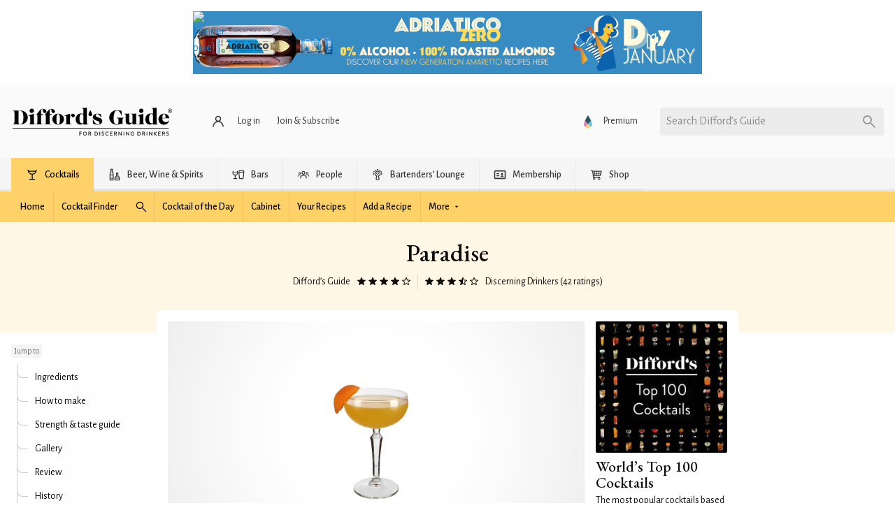

--- FILE ---
content_type: application/javascript; charset=utf-8
request_url: https://fundingchoicesmessages.google.com/f/AGSKWxW4eoQyx_yqZXdc7qP2I7hLh7vW-ymlgQCRa7tPzSpR6ezkQLBEMWLJpv21d_aOWOd40XAzJTf69QPRyti2WH88sGQ2V4zPeZ9xBewTjneT8F7T-IXhRUocczNMoDby12-mOVtR0T1pFd6LXSZZbQympJSS2_Z4EmZDxyfpajg5e4UWwI1trCfSwxGe/_/adscripts2./adlink-/ads/?page==300x250_/ajax-advert-
body_size: -1290
content:
window['53179bf8-ddd7-49b7-b5eb-24dc1bd75d32'] = true;

--- FILE ---
content_type: application/javascript
request_url: https://c.pubguru.net/pg.diffordsguide.js
body_size: 6786
content:
/* pubguru[250716-2e9] prebid[9.4.0] branch[tan] date[22-01-2026 02:03] */
(()=>{if(/bot|googlebot|crawler|spider|robot|crawling|facebookexternalhit|lighthouse/i.test(navigator.userAgent))throw new Error("-- disabling pg script because a bot or crawler was detected");window.adUnits=[{"autoplay": true, "autozone": "anchor-bottom", "bids": [], "code": "/23325409596/diffordsguide_anchor", "device": "all", "position": "preroll", "sizeMapping": [{"minWidth": 768, "sizes": [[728, 90]]}, {"minWidth": 480, "sizes": [[320, 50], [300, 100], [320, 100], [300, 50]]}, {"sizes": [[320, 50], [300, 50]]}], "sizes": [[320, 50], [300, 100], [320, 100], [300, 50], [728, 90]], "skippable": true, "slot": "diffordsguide_anchor", "type": "display", "viewability": 1}, {"autoplay": true, "autozone": "off", "bids": [], "code": "/23325409596/diffordsguide_header_banner", "device": "all", "position": "preroll", "sizeMapping": [{"minWidth": 1024, "sizes": [[728, 90], [970, 90]]}, {"minWidth": 768, "sizes": [[728, 90], [300, 100]]}, {"minWidth": 480, "sizes": [[728, 90], [300, 100], [320, 50], [300, 50]]}, {"sizes": [[320, 50], [300, 50], [320, 100], [300, 100]]}], "sizes": [[970, 90], [728, 90], [300, 100], [320, 50], [320, 100], [300, 50]], "skippable": true, "slot": "diffordsguide_header_banner", "type": "display", "viewability": 1}, {"autoplay": true, "autozone": "off", "bids": [{"bidder": "magnite", "params": {"accountId": "10904", "siteId": "617133", "zoneId": "3996775"}, "size": []}], "code": "/23325409596/diffordsguide_in_content1", "device": "all", "position": "preroll", "sizeMapping": [], "sizes": [[300, 250], [336, 280], [728, 90], [300, 100], [300, 50], [320, 100], [320, 50]], "skippable": true, "slot": "diffordsguide_in_content1", "type": "display", "viewability": 1}, {"autoplay": true, "autozone": "off", "bids": [], "code": "/23325409596/diffordsguide_in_content2", "device": "all", "position": "preroll", "sizeMapping": [], "sizes": [[300, 250], [336, 280], [728, 90], [320, 50], [320, 100], [300, 100], [300, 50]], "skippable": true, "slot": "diffordsguide_in_content2", "type": "display", "viewability": 1}, {"autoplay": true, "autozone": "off", "bids": [], "code": "/23325409596/diffordsguide_below_content", "device": "all", "position": "preroll", "sizeMapping": [], "sizes": [[300, 250]], "skippable": true, "slot": "diffordsguide_below_content", "type": "display", "viewability": 1}],window.adBidders={"magnite": {"refreshAllowed": true, "defaultRevenueShare": 0.825}},window.pgGamNetwork={"hasAdxBanditLineItems": true, "collapseEmptyDivs": true, "analyticsUrl": "https://a3.pubguru.net/", "trackURI": false, "trackUTMs": false, "tc_api_base_interval": 45000, "newAnalyticsUrlPercent": 0, "hasAdsenseBanditLineItems": false, "dfpSingleRequest": false, "dynamicAdxFloor": false, "safeframesDesktopFloor": 0, "fixedTechFee": 0, "refreshMax": 0, "timeout": 2000, "refreshTimeout": 0, "multivariate": 0, "hbDecimals": 2, "toUsdConversionRate": 0.7451971823098098, "displayName": "Odd Firm of Sin Ltd", "networkCode": 23325409596, "currencyCode": "GBP", "domains": [[]], "enableCustomTimeout": false, "imp30": 0, "pv30": 0},window.pgPublisher={"publisher_name": "Odd Firm of Sin Ltd", "is_premium_pub": true, "slack": "diffordsguide_internal", "extended_page_report_date_range": false},window.pgDomain={"name": "diffordsguide.com", "cmp": "gfc", "psp": 0, "s2s": false, "spa": false, "lazy": 1, "quiz": 0, "utms": "utm_term, utm_source, utm_campaign, utm_content, utm_medium", "coppa": false, "rebid": "disabled", "tcv3t": 0.4, "anchor": true, "autoAd": 0, "chaser": 1, "m2Logo": false, "sticky": false, "adLabel": "ADVERTISEMENT", "adopsAi": false, "timeout": 2000, "pidShift": false, "rewarded": false, "trackURI": false, "vignette": "adx", "lazyDepth": 0.75, "offerwall": 0, "outstream": 0, "superview": false, "unblockia": false, "adsenseBid": 0.01, "onboarding": true, "onpageAttr": false, "onpageLazy": false, "refreshMax": 0, "unitCenter": false, "unitMargin": "0", "utmPercent": 0.001, "anchorDelay": 0, "driftingTop": 0, "floorMethod": "uprkvp", "floorSource": "manual", "ghostBidMin": 0, "identityHub": true, "isHbEnabled": true, "isTcOnlyPub": false, "onpagePgtag": true, "publisherCC": "CA", "rebidRounds": 2, "refreshType": "smart", "analyticsUrl": "https://a3.pubguru.net/", "anchorDevice": "both", "blockthrough": false, "chaserMobile": 0, "dataTransfer": false, "driftingType": "disabled", "ghostBidMult": 1, "googleAnchor": false, "rebidPercent": 0, "refreshHbAds": false, "stickyHeight": "0px", "tcParameters": "{}", "aiNoChildUnit": true, "allowCrawlers": false, "anchorPercent": 1, "hosted_adstxt": false, "interscroller": 0, "optimizeSizes": true, "pgCaptchaLang": "EN", "privacyPolicy": "https://www.diffordsguide.com/g/1097/diffords-guide/privacy-policy", "rebidUnitType": "child", "refreshDemand": "default", "tcApiInterval": 45000, "unitMinHeight": false, "adsenseAutoAds": false, "anchorPosition": "bottom", "driftingHeight": 1.75, "floorMapManual": "{\"*\": {\"US\": {\"pg_anchor_diffordsguide.com\": {\"*\": {\"*\": 0.15}}, \"pg_interstitial_diffordsguide.com\": {\"*\": {\"*\": 0.75}}, \"diffordsguide_in_content2\": {\"*\": {\"*\": 0.05}}, \"diffordsguide_in_content1\": {\"*\": {\"*\": 0.05}}, \"diffordsguide_below_content\": {\"*\": {\"*\": 0.05}}}, \"GB\": {\"pg_anchor_diffordsguide.com\": {\"*\": {\"*\": 0.1}}, \"pg_interstitial_diffordsguide.com\": {\"*\": {\"*\": 0.55}}, \"diffordsguide_in_content2\": {\"*\": {\"*\": 0.05}}, \"diffordsguide_in_content1\": {\"*\": {\"*\": 0.05}}, \"diffordsguide_below_content\": {\"*\": {\"*\": 0.05}}}}}", "m2LogoPosition": "left", "outstreamDepth": 0.0417, "rebidThreshold": 0.3, "refreshTimeout": 0, "stagingPercent": 0.1, "unitAutoMargin": true, "adLabelPosition": "bottom", "appFeatureFlag1": 0, "autoAdOnDesktop": false, "hbFloorStrategy": "default", "lazyFetchMargin": 100, "rebidMultiplier": 0.7, "sessionDuration": 0, "sideRailPercent": 1, "vignetteDesktop": true, "vignettePercent": 1, "analyticsPercent": 0.05, "appOpenAdPercent": 0, "autoAdOnHomepage": false, "dfpSingleRequest": false, "injectionDensity": 0.8, "lazyRenderMargin": 75, "refreshViewports": 0.6, "sideRailPosition": "right", "trafficCopPgLogo": false, "uprPublisherSide": false, "autozoneSubdomain": false, "collapseEmptyDivs": true, "lazyMobileScaling": 2, "outstreamPosition": "right", "scrollViewability": false, "supplyChainDomain": "monetizemore.com", "adClickIdAnalytics": false, "anchorCloseTimeout": "1/24", "gamUnfilledDisable": 0, "showAnchorCloseBtn": true, "subDomainReporting": false, "unfilledRefreshMax": 1, "driftingTypePercent": 0, "financeRpmBenchmark": 0, "tcApiMaxRepetitions": 10, "trafficCopIvtAction": "measure", "trafficCopOverClock": false, "anchorUnitFromConfig": 0, "disableHBOnFirstPage": false, "googleAnchorPosition": "bottom", "offerwallTriggerType": "immediate", "floaterBottomPosition": "125px", "interscrollerDistance": 2, "outstreamCloseTimeout": "1", "outstreamMarginBottom": 12, "trafficCopTestPercent": 1, "appOpenTimeoutDuration": 3600000, "newAnalyticsUrlPercent": 0, "requireDomainWhitelist": false, "trafficCopBotThreshold": 75, "trafficCopCaptchaClose": false, "trafficCopClickBlocker": true, "trafficCopTimeoutAction": "measure", "AdOverlappingAspvPercent": 0.1, "scrollViewabilityTimeout": 2000, "trafficCopCaptchaService": "reCaptcha", "hasAdsenseBanditLineItems": false, "trafficCopParamAutomation": true, "trafficCopTimeoutDuration": 2000, "offerwallDurationThreshold": 30, "offerwallPageviewThreshold": 3, "interstitialTimeoutDuration": 3600000, "trafficCopAllowFirstImpression": false, "trafficCopClickBlockerThreshold": 3, "trafficCopClickBlockerInterstitialThreshold": 30, "dfpNetworkCode": "23325409596"},window.pgManagedScripts=[],window.pgDomain.configId=window.pgDomain.configId||19506,window.pgDomain.bundleHash=window.pgDomain.bundleHash||"9c7de4bfb1232cd75fbf0ef5d3d1bab8",window.pgDomain.adapterHash=window.pgDomain.bundleHash,window.pg=window.pg||{};var e=window.pg;if(e.timestamps&&e.timestamps.started||e.scriptLoaded){if(!e.publisher||!e.publisher.spa)throw e._logEvent=e._logEvent||e.logEvent,Math.random()<.05&&e._logEvent({code:"multiple-scripts",environment:{type:"cohort"}}),new Error("Multiple cohort loader found");e.publisher.configId=window.pgDomain.configId,e.publisher.configVersion=null;try{let t=!1;for(const o of window.adUnits)if(!e.getUnit(o.code)){const n=new e.constructors.unit(o);for(let t=n.bids.length-1;t>=0;t--)console.log("biddertest",t,n.bids[t],n.bids),n.bids[t].bidder in e.bidders||n.bids.splice(t,1);e.units.push(n),t=!0}t&&e.google.filterUnits()}catch(t){t.code="spa-config-loading",t.type="catch",e._logEvent=e._logEvent||e.logEvent,e._logEvent(t)}}function t(t){return("pg"+(t?"."+t:"")+"@"+(e.timestamps.now()-e.timestamps.started)+"ms:").replace(/%/g,"%%")}function o(){for(var e=arguments.length,t=new Array(e),o=0;o<e;o++)t[o]=arguments[o];return t.map((e=>{if("object"==typeof e)try{return JSON.parse(JSON.stringify(e))}catch(e){}return e}))}e.timestamps=e.timestamps||{},e.timestamps.started=(new Date).getTime(),e.loaderStart=Math.round(performance.now()),e.timestamps.now=function(){return(new Date).getTime()},e.commit="2e97e0104d9acd7a306774eb2bfc94c8745074ee",e.splits={"251217-ec6-nc-491c5190a4521f29ad7d58d64e2c1535": 0.25, "260107-ecd-nc-53ac20291da7b94b98514c593f23ddea": 0.05, "251117-2dd-nc-28060e8b65516b8c2221bd2ce9196b1a": 0.7},e.fallbackBranch="250702-adf-nc-9c7de4bfb1232cd75fbf0ef5d3d1bab8",e.cohort=e.cohort||{},e.cohort.build="250716-2e9",e.cohort.branch="tan",e.cohort.version="lightning-prebid-100",e.cohort.id="4459",e.cohort.updatedAt="2601071402",e.pgBaseUrl="//c.pubguru.net",e.logLoadJsErrorReason=function(t){let o=arguments.length>1&&void 0!==arguments[1]?arguments[1]:{};o.src=t.target.src;var n=new XMLHttpRequest;n.open("GET",t.target.src,!0),n.onreadystatechange=function(){if(4===n.readyState){e.log("src["+t.target.src+"] responseStatusCode["+n.status+"] responseStatusText["+n.statusText+"]","cohort"),o.resStatusCode=n.status,o.resStatusText=n.statusText;const i={code:"load_script_fail",type:"catch",environment:o};e._logEvent(i)}},n.send()},e.loadJs=function(t,o,n,i,r){let a=arguments.length>5&&void 0!==arguments[5]?arguments[5]:0;if(e.loadedJs=e.loadedJs||[],t=(t=(t=t.replace(/^(https)/,"")).replace(/^(http)/,"")).replace(/^(:)/,""),!r){if(e.loadedJs.indexOf(t)>=0)return e.log("already loaded src["+t+"], skipping load","cohort"),!1;for(var s=document.getElementsByTagName("script"),c=0;c<s.length;c++)if(s[c].src===t||s[c].src==="http:"+t||s[c].src==="https:"+t)return e.log("found src["+t+"] on page, skipping load","cohort"),e.loadedJs.push(t),!1}e.loadedJs.push(t),e.log("loading js["+t+"] queued","cohort");let l=a-1;return function(){var r=document.createElement("script");r.async=!0,void 0!==o&&(r.async=o);let a=0;const s=function(){const t=performance.getEntriesByType("resource").filter((t=>t.name.includes(e.buildFile)));if(0===t.length){if(100===a)return;return a+=1,void setTimeout(s,100)}e.cohort.scriptEncodedSize=t[0].encodedBodySize,e.cohort.scriptDecodedSize=t[0].decodedBodySize};if(r.type="text/javascript",(t.indexOf("pubguru.net")>-1||t.indexOf("m2hb.s3")>-1)&&(r.crossOrigin="anonymous"),r.src=document.location.protocol+t,r["data-pg-loaded"]=e.timestamps.now(),n&&r.addEventListener("load",n),l>0){const a=function(){e.loadJs(t,o,n,i,!0,l)};r.addEventListener("error",a)}i&&l<=0&&r.addEventListener("error",i),s();var c=document.getElementsByTagName("head")[0];c.insertBefore(r,c.firstChild),e.log("loading js["+t+"]","cohort")}(),!0},e.loadJS=e.loadJs,e.uuid4=function(){return"xxxxxxxx-xxxx-4xxx-yxxx-xxxxxxxxxxxx".replace(/[xy]/g,(function(e){var t=16*Math.random()|0;return("x"==e?t:3&t|8).toString(16)}))},e.get=function(t){return void 0===e.getVariables&&(e.getVariables={},document.location.search.replace(/\??(?:([^=]+)=([^&]*)&?)/g,(function(){function t(e){return decodeURIComponent(e.split("+").join(" "))}var o=t(arguments[1]),n=t(arguments[2]);isNaN(parseFloat(n))||!isFinite(n)||o.startsWith("utm_")||(n=parseFloat(n)),e.getVariables[o]=n}))),void 0!==e.getVariables[t]&&e.getVariables[t]},e.log=function(n,i){if(e.debugging()){for(var r=arguments.length,a=new Array(r>2?r-2:0),s=2;s<r;s++)a[s-2]=arguments[s];console.log(t(i),...o(n,...a))}},e.warn=function(n,i){if(e.debugging()){for(var r=arguments.length,a=new Array(r>2?r-2:0),s=2;s<r;s++)a[s-2]=arguments[s];console.warn(t(i),...o(n,...a))}},e.appendBaseAnalytics=function(t){return t.url=window.location.href.substr(0,2048),t.domain=window.location.hostname,"www."==t.domain.substr(0,4)&&(t.domain=t.domain.substr(4)),t.build=e.cohort.build,t.cohort=e.cohort,t.file=e.getScriptName(),t.timestamp=(new Date).getTime(),t.id=e.uuid4(),t.commit=e.commit.substr(0,3),t},e.snakeCase=function(t){return e.slugify(t).replace(/-/g,"_")},e.slugify=function(e){return e.toString().toLowerCase().replace(/\s+/g,"-").replace(/\_+/g,"-").replace(/[^\w\-]+/g,"").replace(/\-\-+/g,"-").replace(/^-+/,"").replace(/-+$/,"")},e.containsStack=function(e){return e&&e.stack&&"string"==typeof e.stack},e.generateError=function(){var t=new Error(arguments.length>0&&void 0!==arguments[0]?arguments[0]:"");if(!e.containsStack(t)&&(console.warn("crit fired, stack not found, trying to dynamically grab stack"),void 0===t.stack))try{document.getElementById("1tbusa7efdajlkfdsadu-this-does-not-exists").innerHTML="abc"}catch(e){t=e}return e.containsStack(t)&&e.debugging()&&console.warn("generated stack",t.stack),t},e._logEvent=function(t){var o=!1;if("string"==typeof(t=t||{})||e.containsStack(t)||"catch"==t.type){if(o=!0,e.critCount=e.critCount||0,++e.critCount>10)return void e.warn("excessive crit loop found, suppressing crits for this pageview","events.error",t);var n;if("string"==typeof t||!e.containsStack(t))if(n=e.generateError(),"string"==typeof t){var i=t;(t=e.containsStack(n)?n:{}).code=i}else!e.containsStack(t)&&e.containsStack(n)&&(t=Object.assign(n,t));if(t.code=t.code||"unhandled-crit-exception",e.critCodeCount=e.critCodeCount||{},e.critCodeCount[t.code]=e.critCodeCount[t.code]||0,++e.critCodeCount[t.code]>5)return void e.warn("excessive crit code["+t.code+"] found, supressing codes for this pageview","events.error",t);t=Object.assign({stack:t.stack||"nostack",message:t.message||"",name:t.name||e.snakeCase(t.code)},t)}t.code&&(t.code=e.snakeCase(t.code)),t.source="pghb",t.stream=t.stream||"events","test"==t.stream&&(t.stream="events"),e.debugging()&&o?console.warn("suppressing exception["+t.code+"] from being logged, debugging enabled\n"+t.stack,"events.crit",Object.assign({message:t.message||"",stack:t.stack||"nostack"},t)):(e.appendBaseAnalytics(t),e.postObject(e.getAnalyticsUrl("/stream"),t))},e.debugging=function(){if(e._debug||e.get("pg_debug")||e.get("pgdebug")||e.get("m2debug")||e.get("m2_debug")||e.get("m2hb")||e.get("pghb")||"f.monetizemore.com"==window.location.hostname)return e._debug=!0,!0;try{if(window.localStorage.getItem("pg_debug")||window.localStorage.getItem("pg_chainload"))return e._debug=!0,!0}catch(e){console.warn("no localstorage support")}return!1},e.getScriptName=function(){if(void 0===e._scriptName){e._scriptName="unnamed";var t,o=new Error,n=new RegExp(/.+\/(.*?):\d+(:\d+)*$/),i=new RegExp(/getScriptName \(.+\/(.*):\d+:\d+\)/);if(void 0===o.stack)try{document.getElementById("1tbusa7edu-this-does-not-exists").innerHTML="abc"}catch(e){o=e}o.stack&&(t=n.exec((o.stack||"").trim()))&&""!=t[1]||o.stack&&(t=i.exec((o.stack||"").trim()))?e._scriptName=t[1]:null!=o.fileName&&(e._scriptName=o.fileName)}return e._scriptName},e.cookie=function(e,t,o){if(t||""==t){var n;if(o){var i=new Date;i.setTime(i.getTime()+24*o*60*60*1e3),n="; expires="+i.toGMTString()}else n="";return document.cookie=e+"="+t+n+"; path=/",t}for(var r=e+"=",a=document.cookie.split(";"),s=0;s<a.length;s++){for(var c=a[s];" "===c.charAt(0);)c=c.substring(1,c.length);if(0===c.indexOf(r))return c.substring(r.length,c.length)}return!1},e.postObject=function(t,o,n){try{e.preconnecting="interrupted";var i=new XMLHttpRequest;console.log("posting obj to url["+t+"]\n",o),i.open("POST",t,!0),i.setRequestHeader("Content-Type","application/json;charset=UTF-8"),i.onreadystatechange=function(){if(4===i.readyState&&200===i.status)try{n?n(i.responseText):console.log(i.responseText)}catch(e){console.warn("Error parsing response data","main",i)}},i.send(JSON.stringify(o))}catch(e){console.warn("failed to post object to endpoint["+t+"]","main",e)}},e.fallback=function(){if(e._fell)return e.warn("fallback already called"),!1;e._fell=!0,e.cohort.buildFile=e.fallbackBranch,e.cohort.splitPercent="0.00",e.loadJs(e.pgBaseUrl+"/v/pg-"+e.fallbackBranch+".js",!0,!1,(function(t){e.logLoadJsErrorReason(t,{buildFile:e.fallbackBranch,fallback:"true"})}),!1,3)},e.isValidHttpUrl=function(e){if(!window.URL)return!0;let t;try{t=new URL(e)}catch(e){return!1}return["http:","https:"].includes(t.protocol)},e.setAnalyticsUrl=function(){e.analyticsUrl="https://a3.pubguru.net";const t=e.publisher||window.pgDomain;let o=e.get("pg_analytics_url")||t.analyticsUrl,n=parseFloat(e.get("pg_new_analytics_url_percent"));if(n=isNaN(n)?parseFloat(t.newAnalyticsUrlPercent):n,n=isNaN(n)?0:n,Math.random()<n&&(e.log("using new analytics url","beacon"),o=e.get("pg_new_analytics_url")||t.newAnalyticsUrl),o){const t=o.endsWith("/")?o.slice(0,-1):o;e.isValidHttpUrl(t)?e.analyticsUrl=t:e.logEvent({code:"invalid_analytics_url",type:"catch",environment:{url:t}})}},e.getAnalyticsUrl=function(t){if(e.analyticsUrl||e.setAnalyticsUrl(),!t)return e.analyticsUrl;const o=t.startsWith("/")?"":"/";return`${e.analyticsUrl}${o}${t}`},e.preconnect=function(){if(e.preconnecting="disabled",e.get("pg_disable_preconnect"))return;e.log("preconnecting analytics","beacon");const t=e.getAnalyticsUrl(),o=document.createElement("link");o.rel="preconnect",o.href=t,o.crossOrigin="";const n=document.createElement("link");n.rel="dns-prefetch",n.href=t;try{const t=document.head;t.insertBefore(o,t.firstElementChild),t.insertBefore(n,t.firstElementChild),e.preconnecting="enabled"}catch(t){e.log("preconnect failed","beacon",t)}},e.log("lib initialized, cohorting...","cohort"),e.preconnect(),e.cohort.loader=e.getScriptName(),!window.pgDomain.isTcOnlyPub&&window.adUnits.length>0&&!window.pgDomain.trafficCopOverClock&&e.loadJS("https://securepubads.g.doubleclick.net/tag/js/gpt.js"),e.getCohortAge=function(e){const t=parseInt(e.substring(0,2),10)+2e3,o=parseInt(e.substring(2,4),10)-1,n=parseInt(e.substring(4,6),10),i=parseInt(e.substring(6,8),10),r=parseInt(e.substring(8,10),10),a=Date.UTC(t,o,n,i,r);return new Date-a};try{let t=e.cookie("pg_last_pageview_data");if(t){let o=JSON.parse(t),n=e.getCohortAge(e.cohort.updatedAt);const i=864e5;window.pgDomain.configId!=o.configId&&e.cohort.id!=o.cohortId&&n>i&&e._logEvent({code:"multiple_config_with_different_cohort",environment:{config1:o.configId,cohort1:o.cohortId,config2:window.pgDomain.configId,cohort2:e.cohort.id}})}e.cookie("pg_last_pageview_data",JSON.stringify({cohortId:e.cohort.id,cohortUpdatedAt:e.cohort.updatedAt,configId:window.pgDomain.configId}))}catch(t){e.log("Error while checking multiple_config_with_different_cohort")}if(e.chainload=e.get("m2hb")||e.cookie("pg_chainload"),e.chainload&&e.getScriptName()!=e.chainload)e.cookie("pg_chainload",e.chainload,1/24),e.cohort.buildFile=e.chainload,e.cohort.splitPercent="0.00",e.timestamps.started=0,e._scriptName=void 0,e.logEvent=void 0,e.loadJs("//m2hb.s3.amazonaws.com/"+e.chainload),e.warn("chainloading["+e.chainload+"]");else{e.buildFile=e.cookie("pg_buildfile");let t=e.cohort.id+":"+e.cohort.updatedAt,o=!1;if(e.buildFile){let t=e.buildFile.substring(0,10);for(let n in e.splits)if(n.startsWith(t)){e.buildFile=n,o=!0;break}}if(!e.buildFile||e.buildFile&&!o||e.cookie("pg_unq_cohort_key")&&e.cookie("pg_unq_cohort_key")!=t){var n=0;for(var i in e.splits)n+=e.splits[i];for(i in e.log(e.splits,"cohort.split"),e.splits)e.splits[i]=e.splits[i]/n;e.log(e.splits,"cohort.split.adjusted");var r=Math.random(),a=0;for(var s in e.splits)if(a+=e.splits[s],e.splits[s]&&r<=a){e.buildFile=s;break}}e.buildFile&&e.splits[e.buildFile]?(e.cohort.buildFile=e.buildFile,e.cohort.splitPercent=(100*e.splits[e.buildFile]/100).toFixed(2)):(e.log("Branch not found from split. Loading fallback branch["+e.fallbackBranch+"]","cohort"),e.fallback()),e.cookie("pg_buildfile",e.buildFile,1/24),e.cookie("pg_unq_cohort_key",t,1),e.loadJs(e.pgBaseUrl+"/v/pg-"+e.buildFile+".js",!0,!1,(function(t){e.logLoadJsErrorReason(t,{buildFile:e.buildFile,fallback:"false"}),e.fallback()}),!1,3)}})();

--- FILE ---
content_type: image/svg+xml
request_url: https://www.diffordsguide.com/svg/range/7.svg
body_size: 5699
content:
<?xml version="1.0" encoding="utf-8"?>
<svg version="1.1" id="Layer_1" xmlns="http://www.w3.org/2000/svg" xmlns:xlink="http://www.w3.org/1999/xlink" x="0px" y="0px"
	 viewBox="0 0 432 70" style="enable-background:new 0 0 432 70;" xml:space="preserve">
<style type="text/css">
	.st0{fill:#9D9D9C;}
	.st1{fill:#DADADA;}
	.st2{opacity:0.2;}
	.st3{fill:#FFFFFF;}
</style>
<polygon class="st0" points="415.5,0 415.5,19 377.5,19 377.5,14 375.5,14 375.5,19 337.5,19 337.5,14 335.5,14 335.5,19 297.5,19
	297.5,14 295.5,14 295.5,19 257.5,19 257.5,14 255.5,14 255.5,19 217.5,19 217.5,0 215.5,0 215.5,19 177.5,19 177.5,14 175.5,14
	175.5,19 137.5,19 137.5,14 135.5,14 135.5,19 97.5,19 97.5,14 95.5,14 95.5,19 57.5,19 57.5,14 55.5,14 55.5,19 17.5,19 17.5,0
	15.5,0 15.5,19 15.5,21 15.5,40 17.5,40 17.5,21 55.5,21 55.5,26 57.5,26 57.5,21 95.5,21 95.5,26 97.5,26 97.5,21 135.5,21
	135.5,26 137.5,26 137.5,21 175.5,21 175.5,26 177.5,26 177.5,21 215.5,21 215.5,40 217.5,40 217.5,21 255.5,21 255.5,26 257.5,26
	257.5,21 295.5,21 295.5,26 297.5,26 297.5,21 335.5,21 335.5,26 337.5,26 337.5,21 375.5,21 375.5,26 377.5,26 377.5,21 415.5,21
	415.5,40 417.5,40 417.5,0 "/>
<g>
	<path class="st1" d="M213.28,62.3c0.13-0.11,0.24-0.24,0.37-0.35c0.14-0.13,0.27-0.16,0.4,0.02c0.16,0.22,0.93,1.18,2.37,1.18
		c1.54,0,2.51-1.36,2.51-2.62c0-1.25-0.8-2.31-2.51-2.31h-2.43c-0.32,0-0.5-0.3-0.5-0.56v-4.23c0-0.16,0.13-0.3,0.3-0.3h4.83
		c0.18,0,0.3,0.14,0.3,0.3v0.46c0,0.16-0.13,0.3-0.3,0.3h-4.07v2.95h1.86c2.42,0,3.7,1.26,3.7,3.36c0,2-1.55,3.67-3.71,3.67
		c-1.78,0-2.69-0.85-3.09-1.33C213.1,62.61,213.08,62.5,213.28,62.3z"/>
</g>
<g>
	<path class="st1" d="M258.27,52.76c0.16-0.06,0.29,0.02,0.35,0.16l0.18,0.38c0.08,0.19,0.02,0.37-0.29,0.46
		c-0.72,0.24-3.55,1.82-4.11,3.99c0,0,1.06-0.72,2.43-0.72c1.81,0,3.44,1.34,3.44,3.47c0,2.02-1.62,3.67-3.54,3.67
		c-2.59,0-3.73-2.02-3.73-4.56C253,55.36,256.65,53.4,258.27,52.76z M259.13,60.58c0-1.39-1.07-2.5-2.42-2.5
		c-1.49,0-2.53,1.04-2.53,1.04c-0.27,1.6,0.35,4,2.54,4C258.08,63.12,259.13,61.95,259.13,60.58z"/>
</g>
<g>
	<path d="M294.16,63.54l4.47-9.33h-5.23c-0.16,0-0.3-0.14-0.3-0.3v-0.46c0-0.16,0.14-0.3,0.3-0.3h6.43c0.16,0,0.3,0.14,0.3,0.3v0.11
		l-4.67,10.05c-0.06,0.14-0.22,0.42-0.53,0.42h-0.46c-0.16,0-0.3-0.14-0.3-0.3V63.54z"/>
</g>
<g>
	<path class="st1" d="M334.84,58.41v-0.05c-0.72-0.34-1.65-1.23-1.65-2.46c0-1.76,1.39-2.93,3.3-2.93c1.94,0,3.33,1.17,3.33,2.93
		c0,1.23-0.93,2.13-1.65,2.46v0.05c0.75,0.32,1.94,1.3,1.94,2.67c0,1.75-1.36,3.09-3.63,3.09c-2.21,0-3.57-1.34-3.57-3.09
		C332.91,59.71,334.09,58.73,334.84,58.41z M336.48,63.22c1.38,0,2.43-0.75,2.43-2.02c0-0.99-0.88-2-2.4-2.16
		c-1.54,0.16-2.4,1.17-2.4,2.16C334.11,62.43,335.21,63.22,336.48,63.22z M338.64,55.95c0-1.2-0.93-2.02-2.19-2.02
		c-1.15,0-2.06,0.82-2.06,2.02c0,0.99,0.64,1.76,2.13,1.9C337.98,57.71,338.64,56.94,338.64,55.95z"/>
</g>
<g>
	<path class="st1" d="M374.49,63.28c0.72-0.24,3.55-1.83,4.11-3.99c0,0-1.06,0.72-2.43,0.72c-1.81,0-3.44-1.34-3.44-3.47
		c0-2.02,1.62-3.67,3.54-3.67c2.59,0,3.73,2.02,3.73,4.56c0,4.26-3.65,6.21-5.27,6.85c-0.16,0.06-0.29-0.02-0.35-0.16l-0.18-0.38
		C374.12,63.55,374.19,63.38,374.49,63.28z M378.81,57.93c0.27-1.6-0.35-4-2.54-4c-1.34,0-2.4,1.17-2.4,2.54
		c0,1.39,1.07,2.5,2.42,2.5C377.77,58.97,378.81,57.93,378.81,57.93z"/>
</g>
<g>
	<path class="st1" d="M411.25,55.12l-1.15,0.9c-0.13,0.1-0.26,0.11-0.37-0.02l-0.3-0.34c-0.11-0.13-0.05-0.27,0.03-0.35l2.24-2.18
		h0.43c0.16,0,0.29,0.14,0.29,0.3v10.28c0,0.16-0.13,0.3-0.29,0.3h-0.58c-0.18,0-0.3-0.14-0.3-0.3V55.12z"/>
	<path class="st1" d="M415.2,58.57c0-3.51,1.41-5.6,3.89-5.6c2.48,0,3.89,2.1,3.89,5.6c0,3.5-1.41,5.6-3.89,5.6
		C416.61,64.18,415.2,62.08,415.2,58.57z M421.84,58.57c0-2.9-0.99-4.56-2.75-4.56s-2.75,1.66-2.75,4.56c0,2.93,0.99,4.56,2.75,4.56
		S421.84,61.5,421.84,58.57z"/>
</g>
<g>
	<path class="st1" d="M12.61,58.57c0-3.51,1.41-5.6,3.89-5.6s3.89,2.1,3.89,5.6c0,3.5-1.41,5.6-3.89,5.6S12.61,62.08,12.61,58.57z
		 M19.26,58.57c0-2.9-0.99-4.56-2.75-4.56s-2.75,1.66-2.75,4.56c0,2.93,0.99,4.56,2.75,4.56S19.26,61.5,19.26,58.57z"/>
</g>
<g>
	<path class="st1" d="M56.28,55.12l-1.15,0.9c-0.13,0.1-0.26,0.11-0.37-0.02l-0.3-0.34c-0.11-0.13-0.05-0.27,0.03-0.35l2.24-2.18
		h0.43c0.16,0,0.29,0.14,0.29,0.3v10.28c0,0.16-0.13,0.3-0.29,0.3h-0.58c-0.18,0-0.3-0.14-0.3-0.3V55.12z"/>
</g>
<g>
	<path class="st1" d="M93.02,63.23c1.31-1.41,2.61-2.83,3.92-4.24c1.09-1.18,1.62-2.14,1.62-2.9c0-0.91-0.59-2.03-2.24-2.03
		c-0.99,0-1.78,0.67-2.27,1.2c-0.13,0.13-0.3,0.13-0.43,0l-0.32-0.3c-0.1-0.11-0.13-0.29-0.02-0.42c0,0,1.14-1.57,3.04-1.57
		c2.29,0,3.46,1.46,3.46,3.09c0,1.41-0.9,2.45-2,3.63c-1.02,1.09-2.05,2.19-3.07,3.28h4.71c0.16,0,0.3,0.14,0.3,0.3v0.43
		c0,0.16-0.14,0.3-0.3,0.3h-6.08c-0.18,0-0.3-0.14-0.3-0.3V63.23z"/>
</g>
<g>
	<path class="st1" d="M133.01,62.37l0.43-0.37c0.18-0.13,0.3-0.1,0.43,0.08c0.14,0.18,1.01,1.1,2.38,1.1c1.22,0,2.31-0.74,2.31-2
		c0-1.09-0.85-2.1-2.83-2.1h-0.9c-0.18,0-0.3-0.1-0.3-0.35v-0.38c0-0.26,0.08-0.35,0.34-0.35h0.88c1.71,0,2.54-0.88,2.54-1.94
		c0-1.26-0.96-2.03-2.1-2.03c-1.09,0-1.74,0.64-2.1,1.04c-0.1,0.11-0.26,0.18-0.42,0.03l-0.38-0.3c-0.13-0.11-0.11-0.3,0-0.42
		c0,0,1.15-1.41,2.9-1.41c1.94,0,3.3,1.14,3.3,2.93c0,1.23-0.93,2.19-1.65,2.53v0.05c0.75,0.32,1.92,1.22,1.92,2.59
		c0,1.74-1.34,3.11-3.55,3.11c-1.97,0-2.87-1.02-3.22-1.42C132.9,62.64,132.88,62.46,133.01,62.37z"/>
</g>
<g>
	<path class="st1" d="M172.07,61.25v-0.59l6.07-7.6c0.05-0.05,0.1-0.1,0.24-0.1h0.32c0.16,0,0.3,0.13,0.3,0.3l0.02,7.32h1.3
		c0.18,0,0.3,0.13,0.3,0.29v0.35c0,0.16-0.13,0.3-0.3,0.3h-1.3v2.19c0,0.16-0.14,0.3-0.3,0.3h-0.54c-0.16,0-0.3-0.14-0.3-0.3v-2.16
		h-5.49C172.2,61.55,172.07,61.41,172.07,61.25z M177.93,60.56v-5.57l-4.51,5.57H177.93z"/>
</g>
<circle class="st2" cx="296.61" cy="20" r="16"/>
<circle cx="296.61" cy="20" r="8"/>
<circle class="st3" cx="296.61" cy="20" r="5"/>
</svg>
